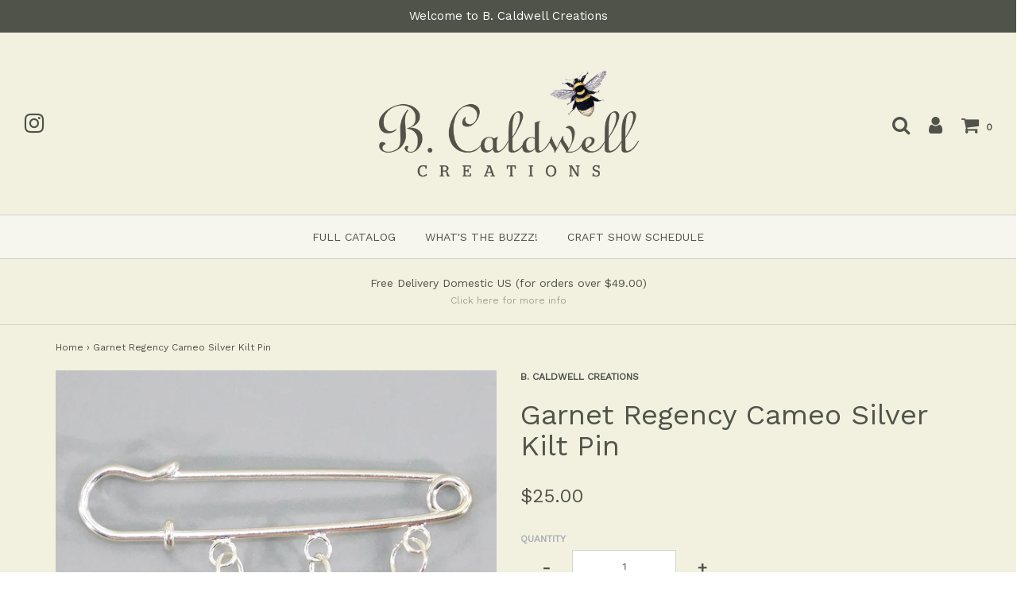

--- FILE ---
content_type: text/html; charset=utf-8
request_url: https://bcaldwellcreations.com/products/garnet-regency-cameo-silver-kilt-pin
body_size: 17740
content:
<!DOCTYPE html>
<!--[if lt IE 7 ]><html class="no-js ie ie6" lang="en"> <![endif]-->
<!--[if IE 7 ]><html class="no-js ie ie7" lang="en"> <![endif]-->
<!--[if IE 8 ]><html class="no-js ie ie8" lang="en"> <![endif]-->
<!--[if (gte IE 9)|!(IE)]><!-->
<html class="no-js" lang="en">
<!--<![endif]-->

<head>

	<meta charset="utf-8">

	<!--[if lt IE 9]>
		<script src="//html5shim.googlecode.com/svn/trunk/html5.js"></script>
	<![endif]-->

	<title>
		Garnet Regency Cameo Silver Kilt Pin &ndash; B.Caldwell Creations
	</title>

	<script type="text/javascript">
		document.documentElement.className = document.documentElement.className.replace('no-js', 'js');
	</script>

	
	<meta name="description" content="Silver finish kilt pin 5mm Garnet beads 4mm natural pearls Black &amp;amp; White Cameo charm Pin Length: 2.0” (L) This kilt pin from our Bee Jane series is a beautiful way to show your love of all things Jane Austen and Regency on your jacket, purse, hat or ball gown! The deep, glossy red color of garnet resembles the juic">
	

	
		<meta name="viewport" content="width=device-width, initial-scale=1, maximum-scale=1, user-scalable=0" />
	

	<meta property="og:site_name" content="B.Caldwell Creations">
<meta property="og:url" content="https://bcaldwellcreations.com/products/garnet-regency-cameo-silver-kilt-pin">
<meta property="og:title" content="Garnet Regency Cameo Silver Kilt Pin">
<meta property="og:type" content="product">
<meta property="og:description" content="Silver finish kilt pin 5mm Garnet beads 4mm natural pearls Black &amp;amp; White Cameo charm Pin Length: 2.0” (L) This kilt pin from our Bee Jane series is a beautiful way to show your love of all things Jane Austen and Regency on your jacket, purse, hat or ball gown! The deep, glossy red color of garnet resembles the juic"><meta property="og:price:amount" content="25.00">
  <meta property="og:price:currency" content="USD"><meta property="og:image" content="http://bcaldwellcreations.com/cdn/shop/products/BJ8SP5G-JAcameo_1024x1024.jpg?v=1529158018">
<meta property="og:image:secure_url" content="https://bcaldwellcreations.com/cdn/shop/products/BJ8SP5G-JAcameo_1024x1024.jpg?v=1529158018">

<meta name="twitter:site" content="@">
<meta name="twitter:card" content="summary_large_image">
<meta name="twitter:title" content="Garnet Regency Cameo Silver Kilt Pin">
<meta name="twitter:description" content="Silver finish kilt pin 5mm Garnet beads 4mm natural pearls Black &amp;amp; White Cameo charm Pin Length: 2.0” (L) This kilt pin from our Bee Jane series is a beautiful way to show your love of all things Jane Austen and Regency on your jacket, purse, hat or ball gown! The deep, glossy red color of garnet resembles the juic">

	<link rel="canonical" href="https://bcaldwellcreations.com/products/garnet-regency-cameo-silver-kilt-pin" />

	<!-- CSS -->
	<link href="//bcaldwellcreations.com/cdn/shop/t/2/assets/plugins.css?v=84485608037074534931695582443" rel="stylesheet" type="text/css" media="all" /> <link href="//bcaldwellcreations.com/cdn/shop/t/2/assets/style.scss.css?v=71815105130978040861674764658" rel="stylesheet" type="text/css" media="all" />

	
		<link href="//fonts.googleapis.com/css?family=Work+Sans" rel="stylesheet" type="text/css" media="all" />

	


		<link href="//fonts.googleapis.com/css?family=Work+Sans" rel="stylesheet" type="text/css" media="all" />

	


	
		<link rel="shortcut icon" href="//bcaldwellcreations.com/cdn/shop/files/B_Caldwell_Bee_Logo_32x32.png?v=1613669068" type="image/png">
	

	<link rel="sitemap" type="application/xml" title="Sitemap" href="/sitemap.xml" />

	<script>window.performance && window.performance.mark && window.performance.mark('shopify.content_for_header.start');</script><meta id="shopify-digital-wallet" name="shopify-digital-wallet" content="/849150009/digital_wallets/dialog">
<meta name="shopify-checkout-api-token" content="7932bff910e551bdc4ed2ba11d0223ff">
<meta id="in-context-paypal-metadata" data-shop-id="849150009" data-venmo-supported="false" data-environment="production" data-locale="en_US" data-paypal-v4="true" data-currency="USD">
<link rel="alternate" type="application/json+oembed" href="https://bcaldwellcreations.com/products/garnet-regency-cameo-silver-kilt-pin.oembed">
<script async="async" src="/checkouts/internal/preloads.js?locale=en-US"></script>
<link rel="preconnect" href="https://shop.app" crossorigin="anonymous">
<script async="async" src="https://shop.app/checkouts/internal/preloads.js?locale=en-US&shop_id=849150009" crossorigin="anonymous"></script>
<script id="apple-pay-shop-capabilities" type="application/json">{"shopId":849150009,"countryCode":"US","currencyCode":"USD","merchantCapabilities":["supports3DS"],"merchantId":"gid:\/\/shopify\/Shop\/849150009","merchantName":"B.Caldwell Creations","requiredBillingContactFields":["postalAddress","email","phone"],"requiredShippingContactFields":["postalAddress","email","phone"],"shippingType":"shipping","supportedNetworks":["visa","masterCard","amex","discover","elo","jcb"],"total":{"type":"pending","label":"B.Caldwell Creations","amount":"1.00"},"shopifyPaymentsEnabled":true,"supportsSubscriptions":true}</script>
<script id="shopify-features" type="application/json">{"accessToken":"7932bff910e551bdc4ed2ba11d0223ff","betas":["rich-media-storefront-analytics"],"domain":"bcaldwellcreations.com","predictiveSearch":true,"shopId":849150009,"locale":"en"}</script>
<script>var Shopify = Shopify || {};
Shopify.shop = "b-caldwell-creations.myshopify.com";
Shopify.locale = "en";
Shopify.currency = {"active":"USD","rate":"1.0"};
Shopify.country = "US";
Shopify.theme = {"name":"Envy","id":11883315257,"schema_name":"Envy","schema_version":"16","theme_store_id":411,"role":"main"};
Shopify.theme.handle = "null";
Shopify.theme.style = {"id":null,"handle":null};
Shopify.cdnHost = "bcaldwellcreations.com/cdn";
Shopify.routes = Shopify.routes || {};
Shopify.routes.root = "/";</script>
<script type="module">!function(o){(o.Shopify=o.Shopify||{}).modules=!0}(window);</script>
<script>!function(o){function n(){var o=[];function n(){o.push(Array.prototype.slice.apply(arguments))}return n.q=o,n}var t=o.Shopify=o.Shopify||{};t.loadFeatures=n(),t.autoloadFeatures=n()}(window);</script>
<script>
  window.ShopifyPay = window.ShopifyPay || {};
  window.ShopifyPay.apiHost = "shop.app\/pay";
  window.ShopifyPay.redirectState = null;
</script>
<script id="shop-js-analytics" type="application/json">{"pageType":"product"}</script>
<script defer="defer" async type="module" src="//bcaldwellcreations.com/cdn/shopifycloud/shop-js/modules/v2/client.init-shop-cart-sync_BT-GjEfc.en.esm.js"></script>
<script defer="defer" async type="module" src="//bcaldwellcreations.com/cdn/shopifycloud/shop-js/modules/v2/chunk.common_D58fp_Oc.esm.js"></script>
<script defer="defer" async type="module" src="//bcaldwellcreations.com/cdn/shopifycloud/shop-js/modules/v2/chunk.modal_xMitdFEc.esm.js"></script>
<script type="module">
  await import("//bcaldwellcreations.com/cdn/shopifycloud/shop-js/modules/v2/client.init-shop-cart-sync_BT-GjEfc.en.esm.js");
await import("//bcaldwellcreations.com/cdn/shopifycloud/shop-js/modules/v2/chunk.common_D58fp_Oc.esm.js");
await import("//bcaldwellcreations.com/cdn/shopifycloud/shop-js/modules/v2/chunk.modal_xMitdFEc.esm.js");

  window.Shopify.SignInWithShop?.initShopCartSync?.({"fedCMEnabled":true,"windoidEnabled":true});

</script>
<script>
  window.Shopify = window.Shopify || {};
  if (!window.Shopify.featureAssets) window.Shopify.featureAssets = {};
  window.Shopify.featureAssets['shop-js'] = {"shop-cart-sync":["modules/v2/client.shop-cart-sync_DZOKe7Ll.en.esm.js","modules/v2/chunk.common_D58fp_Oc.esm.js","modules/v2/chunk.modal_xMitdFEc.esm.js"],"init-fed-cm":["modules/v2/client.init-fed-cm_B6oLuCjv.en.esm.js","modules/v2/chunk.common_D58fp_Oc.esm.js","modules/v2/chunk.modal_xMitdFEc.esm.js"],"shop-cash-offers":["modules/v2/client.shop-cash-offers_D2sdYoxE.en.esm.js","modules/v2/chunk.common_D58fp_Oc.esm.js","modules/v2/chunk.modal_xMitdFEc.esm.js"],"shop-login-button":["modules/v2/client.shop-login-button_QeVjl5Y3.en.esm.js","modules/v2/chunk.common_D58fp_Oc.esm.js","modules/v2/chunk.modal_xMitdFEc.esm.js"],"pay-button":["modules/v2/client.pay-button_DXTOsIq6.en.esm.js","modules/v2/chunk.common_D58fp_Oc.esm.js","modules/v2/chunk.modal_xMitdFEc.esm.js"],"shop-button":["modules/v2/client.shop-button_DQZHx9pm.en.esm.js","modules/v2/chunk.common_D58fp_Oc.esm.js","modules/v2/chunk.modal_xMitdFEc.esm.js"],"avatar":["modules/v2/client.avatar_BTnouDA3.en.esm.js"],"init-windoid":["modules/v2/client.init-windoid_CR1B-cfM.en.esm.js","modules/v2/chunk.common_D58fp_Oc.esm.js","modules/v2/chunk.modal_xMitdFEc.esm.js"],"init-shop-for-new-customer-accounts":["modules/v2/client.init-shop-for-new-customer-accounts_C_vY_xzh.en.esm.js","modules/v2/client.shop-login-button_QeVjl5Y3.en.esm.js","modules/v2/chunk.common_D58fp_Oc.esm.js","modules/v2/chunk.modal_xMitdFEc.esm.js"],"init-shop-email-lookup-coordinator":["modules/v2/client.init-shop-email-lookup-coordinator_BI7n9ZSv.en.esm.js","modules/v2/chunk.common_D58fp_Oc.esm.js","modules/v2/chunk.modal_xMitdFEc.esm.js"],"init-shop-cart-sync":["modules/v2/client.init-shop-cart-sync_BT-GjEfc.en.esm.js","modules/v2/chunk.common_D58fp_Oc.esm.js","modules/v2/chunk.modal_xMitdFEc.esm.js"],"shop-toast-manager":["modules/v2/client.shop-toast-manager_DiYdP3xc.en.esm.js","modules/v2/chunk.common_D58fp_Oc.esm.js","modules/v2/chunk.modal_xMitdFEc.esm.js"],"init-customer-accounts":["modules/v2/client.init-customer-accounts_D9ZNqS-Q.en.esm.js","modules/v2/client.shop-login-button_QeVjl5Y3.en.esm.js","modules/v2/chunk.common_D58fp_Oc.esm.js","modules/v2/chunk.modal_xMitdFEc.esm.js"],"init-customer-accounts-sign-up":["modules/v2/client.init-customer-accounts-sign-up_iGw4briv.en.esm.js","modules/v2/client.shop-login-button_QeVjl5Y3.en.esm.js","modules/v2/chunk.common_D58fp_Oc.esm.js","modules/v2/chunk.modal_xMitdFEc.esm.js"],"shop-follow-button":["modules/v2/client.shop-follow-button_CqMgW2wH.en.esm.js","modules/v2/chunk.common_D58fp_Oc.esm.js","modules/v2/chunk.modal_xMitdFEc.esm.js"],"checkout-modal":["modules/v2/client.checkout-modal_xHeaAweL.en.esm.js","modules/v2/chunk.common_D58fp_Oc.esm.js","modules/v2/chunk.modal_xMitdFEc.esm.js"],"shop-login":["modules/v2/client.shop-login_D91U-Q7h.en.esm.js","modules/v2/chunk.common_D58fp_Oc.esm.js","modules/v2/chunk.modal_xMitdFEc.esm.js"],"lead-capture":["modules/v2/client.lead-capture_BJmE1dJe.en.esm.js","modules/v2/chunk.common_D58fp_Oc.esm.js","modules/v2/chunk.modal_xMitdFEc.esm.js"],"payment-terms":["modules/v2/client.payment-terms_Ci9AEqFq.en.esm.js","modules/v2/chunk.common_D58fp_Oc.esm.js","modules/v2/chunk.modal_xMitdFEc.esm.js"]};
</script>
<script id="__st">var __st={"a":849150009,"offset":-21600,"reqid":"522d42a7-1b9b-43fe-8c0a-d07698458da1-1769298321","pageurl":"bcaldwellcreations.com\/products\/garnet-regency-cameo-silver-kilt-pin","u":"8bfcd0183e1b","p":"product","rtyp":"product","rid":1123688185913};</script>
<script>window.ShopifyPaypalV4VisibilityTracking = true;</script>
<script id="captcha-bootstrap">!function(){'use strict';const t='contact',e='account',n='new_comment',o=[[t,t],['blogs',n],['comments',n],[t,'customer']],c=[[e,'customer_login'],[e,'guest_login'],[e,'recover_customer_password'],[e,'create_customer']],r=t=>t.map((([t,e])=>`form[action*='/${t}']:not([data-nocaptcha='true']) input[name='form_type'][value='${e}']`)).join(','),a=t=>()=>t?[...document.querySelectorAll(t)].map((t=>t.form)):[];function s(){const t=[...o],e=r(t);return a(e)}const i='password',u='form_key',d=['recaptcha-v3-token','g-recaptcha-response','h-captcha-response',i],f=()=>{try{return window.sessionStorage}catch{return}},m='__shopify_v',_=t=>t.elements[u];function p(t,e,n=!1){try{const o=window.sessionStorage,c=JSON.parse(o.getItem(e)),{data:r}=function(t){const{data:e,action:n}=t;return t[m]||n?{data:e,action:n}:{data:t,action:n}}(c);for(const[e,n]of Object.entries(r))t.elements[e]&&(t.elements[e].value=n);n&&o.removeItem(e)}catch(o){console.error('form repopulation failed',{error:o})}}const l='form_type',E='cptcha';function T(t){t.dataset[E]=!0}const w=window,h=w.document,L='Shopify',v='ce_forms',y='captcha';let A=!1;((t,e)=>{const n=(g='f06e6c50-85a8-45c8-87d0-21a2b65856fe',I='https://cdn.shopify.com/shopifycloud/storefront-forms-hcaptcha/ce_storefront_forms_captcha_hcaptcha.v1.5.2.iife.js',D={infoText:'Protected by hCaptcha',privacyText:'Privacy',termsText:'Terms'},(t,e,n)=>{const o=w[L][v],c=o.bindForm;if(c)return c(t,g,e,D).then(n);var r;o.q.push([[t,g,e,D],n]),r=I,A||(h.body.append(Object.assign(h.createElement('script'),{id:'captcha-provider',async:!0,src:r})),A=!0)});var g,I,D;w[L]=w[L]||{},w[L][v]=w[L][v]||{},w[L][v].q=[],w[L][y]=w[L][y]||{},w[L][y].protect=function(t,e){n(t,void 0,e),T(t)},Object.freeze(w[L][y]),function(t,e,n,w,h,L){const[v,y,A,g]=function(t,e,n){const i=e?o:[],u=t?c:[],d=[...i,...u],f=r(d),m=r(i),_=r(d.filter((([t,e])=>n.includes(e))));return[a(f),a(m),a(_),s()]}(w,h,L),I=t=>{const e=t.target;return e instanceof HTMLFormElement?e:e&&e.form},D=t=>v().includes(t);t.addEventListener('submit',(t=>{const e=I(t);if(!e)return;const n=D(e)&&!e.dataset.hcaptchaBound&&!e.dataset.recaptchaBound,o=_(e),c=g().includes(e)&&(!o||!o.value);(n||c)&&t.preventDefault(),c&&!n&&(function(t){try{if(!f())return;!function(t){const e=f();if(!e)return;const n=_(t);if(!n)return;const o=n.value;o&&e.removeItem(o)}(t);const e=Array.from(Array(32),(()=>Math.random().toString(36)[2])).join('');!function(t,e){_(t)||t.append(Object.assign(document.createElement('input'),{type:'hidden',name:u})),t.elements[u].value=e}(t,e),function(t,e){const n=f();if(!n)return;const o=[...t.querySelectorAll(`input[type='${i}']`)].map((({name:t})=>t)),c=[...d,...o],r={};for(const[a,s]of new FormData(t).entries())c.includes(a)||(r[a]=s);n.setItem(e,JSON.stringify({[m]:1,action:t.action,data:r}))}(t,e)}catch(e){console.error('failed to persist form',e)}}(e),e.submit())}));const S=(t,e)=>{t&&!t.dataset[E]&&(n(t,e.some((e=>e===t))),T(t))};for(const o of['focusin','change'])t.addEventListener(o,(t=>{const e=I(t);D(e)&&S(e,y())}));const B=e.get('form_key'),M=e.get(l),P=B&&M;t.addEventListener('DOMContentLoaded',(()=>{const t=y();if(P)for(const e of t)e.elements[l].value===M&&p(e,B);[...new Set([...A(),...v().filter((t=>'true'===t.dataset.shopifyCaptcha))])].forEach((e=>S(e,t)))}))}(h,new URLSearchParams(w.location.search),n,t,e,['guest_login'])})(!0,!0)}();</script>
<script integrity="sha256-4kQ18oKyAcykRKYeNunJcIwy7WH5gtpwJnB7kiuLZ1E=" data-source-attribution="shopify.loadfeatures" defer="defer" src="//bcaldwellcreations.com/cdn/shopifycloud/storefront/assets/storefront/load_feature-a0a9edcb.js" crossorigin="anonymous"></script>
<script crossorigin="anonymous" defer="defer" src="//bcaldwellcreations.com/cdn/shopifycloud/storefront/assets/shopify_pay/storefront-65b4c6d7.js?v=20250812"></script>
<script data-source-attribution="shopify.dynamic_checkout.dynamic.init">var Shopify=Shopify||{};Shopify.PaymentButton=Shopify.PaymentButton||{isStorefrontPortableWallets:!0,init:function(){window.Shopify.PaymentButton.init=function(){};var t=document.createElement("script");t.src="https://bcaldwellcreations.com/cdn/shopifycloud/portable-wallets/latest/portable-wallets.en.js",t.type="module",document.head.appendChild(t)}};
</script>
<script data-source-attribution="shopify.dynamic_checkout.buyer_consent">
  function portableWalletsHideBuyerConsent(e){var t=document.getElementById("shopify-buyer-consent"),n=document.getElementById("shopify-subscription-policy-button");t&&n&&(t.classList.add("hidden"),t.setAttribute("aria-hidden","true"),n.removeEventListener("click",e))}function portableWalletsShowBuyerConsent(e){var t=document.getElementById("shopify-buyer-consent"),n=document.getElementById("shopify-subscription-policy-button");t&&n&&(t.classList.remove("hidden"),t.removeAttribute("aria-hidden"),n.addEventListener("click",e))}window.Shopify?.PaymentButton&&(window.Shopify.PaymentButton.hideBuyerConsent=portableWalletsHideBuyerConsent,window.Shopify.PaymentButton.showBuyerConsent=portableWalletsShowBuyerConsent);
</script>
<script data-source-attribution="shopify.dynamic_checkout.cart.bootstrap">document.addEventListener("DOMContentLoaded",(function(){function t(){return document.querySelector("shopify-accelerated-checkout-cart, shopify-accelerated-checkout")}if(t())Shopify.PaymentButton.init();else{new MutationObserver((function(e,n){t()&&(Shopify.PaymentButton.init(),n.disconnect())})).observe(document.body,{childList:!0,subtree:!0})}}));
</script>
<link id="shopify-accelerated-checkout-styles" rel="stylesheet" media="screen" href="https://bcaldwellcreations.com/cdn/shopifycloud/portable-wallets/latest/accelerated-checkout-backwards-compat.css" crossorigin="anonymous">
<style id="shopify-accelerated-checkout-cart">
        #shopify-buyer-consent {
  margin-top: 1em;
  display: inline-block;
  width: 100%;
}

#shopify-buyer-consent.hidden {
  display: none;
}

#shopify-subscription-policy-button {
  background: none;
  border: none;
  padding: 0;
  text-decoration: underline;
  font-size: inherit;
  cursor: pointer;
}

#shopify-subscription-policy-button::before {
  box-shadow: none;
}

      </style>

<script>window.performance && window.performance.mark && window.performance.mark('shopify.content_for_header.end');</script>

	<script type="text/javascript">
	window.lazySizesConfig = window.lazySizesConfig || {};
	window.lazySizesConfig.rias = window.lazySizesConfig.rias || {};

	// configure available widths to replace with the {width} placeholder
	window.lazySizesConfig.rias.widths = [150, 300, 600, 900, 1200, 1500, 1800, 2100];
	</script>

	

	<script src="//bcaldwellcreations.com/cdn/shop/t/2/assets/jquery-1.11.0.min.js?v=74721525869110791951520200218" type="text/javascript"></script>
	<script src="//bcaldwellcreations.com/cdn/shop/t/2/assets/plugins.js?v=71121912855967828941520200220" type="text/javascript"></script>
	<script src="//bcaldwellcreations.com/cdn/shop/t/2/assets/custom.js?v=23830138977577436091520200216" type="text/javascript"></script>
	<script src="//bcaldwellcreations.com/cdn/shop/t/2/assets/sections.js?v=76399990634274743711520200224" type="text/javascript"></script>

<link href="https://monorail-edge.shopifysvc.com" rel="dns-prefetch">
<script>(function(){if ("sendBeacon" in navigator && "performance" in window) {try {var session_token_from_headers = performance.getEntriesByType('navigation')[0].serverTiming.find(x => x.name == '_s').description;} catch {var session_token_from_headers = undefined;}var session_cookie_matches = document.cookie.match(/_shopify_s=([^;]*)/);var session_token_from_cookie = session_cookie_matches && session_cookie_matches.length === 2 ? session_cookie_matches[1] : "";var session_token = session_token_from_headers || session_token_from_cookie || "";function handle_abandonment_event(e) {var entries = performance.getEntries().filter(function(entry) {return /monorail-edge.shopifysvc.com/.test(entry.name);});if (!window.abandonment_tracked && entries.length === 0) {window.abandonment_tracked = true;var currentMs = Date.now();var navigation_start = performance.timing.navigationStart;var payload = {shop_id: 849150009,url: window.location.href,navigation_start,duration: currentMs - navigation_start,session_token,page_type: "product"};window.navigator.sendBeacon("https://monorail-edge.shopifysvc.com/v1/produce", JSON.stringify({schema_id: "online_store_buyer_site_abandonment/1.1",payload: payload,metadata: {event_created_at_ms: currentMs,event_sent_at_ms: currentMs}}));}}window.addEventListener('pagehide', handle_abandonment_event);}}());</script>
<script id="web-pixels-manager-setup">(function e(e,d,r,n,o){if(void 0===o&&(o={}),!Boolean(null===(a=null===(i=window.Shopify)||void 0===i?void 0:i.analytics)||void 0===a?void 0:a.replayQueue)){var i,a;window.Shopify=window.Shopify||{};var t=window.Shopify;t.analytics=t.analytics||{};var s=t.analytics;s.replayQueue=[],s.publish=function(e,d,r){return s.replayQueue.push([e,d,r]),!0};try{self.performance.mark("wpm:start")}catch(e){}var l=function(){var e={modern:/Edge?\/(1{2}[4-9]|1[2-9]\d|[2-9]\d{2}|\d{4,})\.\d+(\.\d+|)|Firefox\/(1{2}[4-9]|1[2-9]\d|[2-9]\d{2}|\d{4,})\.\d+(\.\d+|)|Chrom(ium|e)\/(9{2}|\d{3,})\.\d+(\.\d+|)|(Maci|X1{2}).+ Version\/(15\.\d+|(1[6-9]|[2-9]\d|\d{3,})\.\d+)([,.]\d+|)( \(\w+\)|)( Mobile\/\w+|) Safari\/|Chrome.+OPR\/(9{2}|\d{3,})\.\d+\.\d+|(CPU[ +]OS|iPhone[ +]OS|CPU[ +]iPhone|CPU IPhone OS|CPU iPad OS)[ +]+(15[._]\d+|(1[6-9]|[2-9]\d|\d{3,})[._]\d+)([._]\d+|)|Android:?[ /-](13[3-9]|1[4-9]\d|[2-9]\d{2}|\d{4,})(\.\d+|)(\.\d+|)|Android.+Firefox\/(13[5-9]|1[4-9]\d|[2-9]\d{2}|\d{4,})\.\d+(\.\d+|)|Android.+Chrom(ium|e)\/(13[3-9]|1[4-9]\d|[2-9]\d{2}|\d{4,})\.\d+(\.\d+|)|SamsungBrowser\/([2-9]\d|\d{3,})\.\d+/,legacy:/Edge?\/(1[6-9]|[2-9]\d|\d{3,})\.\d+(\.\d+|)|Firefox\/(5[4-9]|[6-9]\d|\d{3,})\.\d+(\.\d+|)|Chrom(ium|e)\/(5[1-9]|[6-9]\d|\d{3,})\.\d+(\.\d+|)([\d.]+$|.*Safari\/(?![\d.]+ Edge\/[\d.]+$))|(Maci|X1{2}).+ Version\/(10\.\d+|(1[1-9]|[2-9]\d|\d{3,})\.\d+)([,.]\d+|)( \(\w+\)|)( Mobile\/\w+|) Safari\/|Chrome.+OPR\/(3[89]|[4-9]\d|\d{3,})\.\d+\.\d+|(CPU[ +]OS|iPhone[ +]OS|CPU[ +]iPhone|CPU IPhone OS|CPU iPad OS)[ +]+(10[._]\d+|(1[1-9]|[2-9]\d|\d{3,})[._]\d+)([._]\d+|)|Android:?[ /-](13[3-9]|1[4-9]\d|[2-9]\d{2}|\d{4,})(\.\d+|)(\.\d+|)|Mobile Safari.+OPR\/([89]\d|\d{3,})\.\d+\.\d+|Android.+Firefox\/(13[5-9]|1[4-9]\d|[2-9]\d{2}|\d{4,})\.\d+(\.\d+|)|Android.+Chrom(ium|e)\/(13[3-9]|1[4-9]\d|[2-9]\d{2}|\d{4,})\.\d+(\.\d+|)|Android.+(UC? ?Browser|UCWEB|U3)[ /]?(15\.([5-9]|\d{2,})|(1[6-9]|[2-9]\d|\d{3,})\.\d+)\.\d+|SamsungBrowser\/(5\.\d+|([6-9]|\d{2,})\.\d+)|Android.+MQ{2}Browser\/(14(\.(9|\d{2,})|)|(1[5-9]|[2-9]\d|\d{3,})(\.\d+|))(\.\d+|)|K[Aa][Ii]OS\/(3\.\d+|([4-9]|\d{2,})\.\d+)(\.\d+|)/},d=e.modern,r=e.legacy,n=navigator.userAgent;return n.match(d)?"modern":n.match(r)?"legacy":"unknown"}(),u="modern"===l?"modern":"legacy",c=(null!=n?n:{modern:"",legacy:""})[u],f=function(e){return[e.baseUrl,"/wpm","/b",e.hashVersion,"modern"===e.buildTarget?"m":"l",".js"].join("")}({baseUrl:d,hashVersion:r,buildTarget:u}),m=function(e){var d=e.version,r=e.bundleTarget,n=e.surface,o=e.pageUrl,i=e.monorailEndpoint;return{emit:function(e){var a=e.status,t=e.errorMsg,s=(new Date).getTime(),l=JSON.stringify({metadata:{event_sent_at_ms:s},events:[{schema_id:"web_pixels_manager_load/3.1",payload:{version:d,bundle_target:r,page_url:o,status:a,surface:n,error_msg:t},metadata:{event_created_at_ms:s}}]});if(!i)return console&&console.warn&&console.warn("[Web Pixels Manager] No Monorail endpoint provided, skipping logging."),!1;try{return self.navigator.sendBeacon.bind(self.navigator)(i,l)}catch(e){}var u=new XMLHttpRequest;try{return u.open("POST",i,!0),u.setRequestHeader("Content-Type","text/plain"),u.send(l),!0}catch(e){return console&&console.warn&&console.warn("[Web Pixels Manager] Got an unhandled error while logging to Monorail."),!1}}}}({version:r,bundleTarget:l,surface:e.surface,pageUrl:self.location.href,monorailEndpoint:e.monorailEndpoint});try{o.browserTarget=l,function(e){var d=e.src,r=e.async,n=void 0===r||r,o=e.onload,i=e.onerror,a=e.sri,t=e.scriptDataAttributes,s=void 0===t?{}:t,l=document.createElement("script"),u=document.querySelector("head"),c=document.querySelector("body");if(l.async=n,l.src=d,a&&(l.integrity=a,l.crossOrigin="anonymous"),s)for(var f in s)if(Object.prototype.hasOwnProperty.call(s,f))try{l.dataset[f]=s[f]}catch(e){}if(o&&l.addEventListener("load",o),i&&l.addEventListener("error",i),u)u.appendChild(l);else{if(!c)throw new Error("Did not find a head or body element to append the script");c.appendChild(l)}}({src:f,async:!0,onload:function(){if(!function(){var e,d;return Boolean(null===(d=null===(e=window.Shopify)||void 0===e?void 0:e.analytics)||void 0===d?void 0:d.initialized)}()){var d=window.webPixelsManager.init(e)||void 0;if(d){var r=window.Shopify.analytics;r.replayQueue.forEach((function(e){var r=e[0],n=e[1],o=e[2];d.publishCustomEvent(r,n,o)})),r.replayQueue=[],r.publish=d.publishCustomEvent,r.visitor=d.visitor,r.initialized=!0}}},onerror:function(){return m.emit({status:"failed",errorMsg:"".concat(f," has failed to load")})},sri:function(e){var d=/^sha384-[A-Za-z0-9+/=]+$/;return"string"==typeof e&&d.test(e)}(c)?c:"",scriptDataAttributes:o}),m.emit({status:"loading"})}catch(e){m.emit({status:"failed",errorMsg:(null==e?void 0:e.message)||"Unknown error"})}}})({shopId: 849150009,storefrontBaseUrl: "https://bcaldwellcreations.com",extensionsBaseUrl: "https://extensions.shopifycdn.com/cdn/shopifycloud/web-pixels-manager",monorailEndpoint: "https://monorail-edge.shopifysvc.com/unstable/produce_batch",surface: "storefront-renderer",enabledBetaFlags: ["2dca8a86"],webPixelsConfigList: [{"id":"shopify-app-pixel","configuration":"{}","eventPayloadVersion":"v1","runtimeContext":"STRICT","scriptVersion":"0450","apiClientId":"shopify-pixel","type":"APP","privacyPurposes":["ANALYTICS","MARKETING"]},{"id":"shopify-custom-pixel","eventPayloadVersion":"v1","runtimeContext":"LAX","scriptVersion":"0450","apiClientId":"shopify-pixel","type":"CUSTOM","privacyPurposes":["ANALYTICS","MARKETING"]}],isMerchantRequest: false,initData: {"shop":{"name":"B.Caldwell Creations","paymentSettings":{"currencyCode":"USD"},"myshopifyDomain":"b-caldwell-creations.myshopify.com","countryCode":"US","storefrontUrl":"https:\/\/bcaldwellcreations.com"},"customer":null,"cart":null,"checkout":null,"productVariants":[{"price":{"amount":25.0,"currencyCode":"USD"},"product":{"title":"Garnet Regency Cameo Silver Kilt Pin","vendor":"B. Caldwell Creations","id":"1123688185913","untranslatedTitle":"Garnet Regency Cameo Silver Kilt Pin","url":"\/products\/garnet-regency-cameo-silver-kilt-pin","type":"Silver Kilt Pin Collection"},"id":"10312864989241","image":{"src":"\/\/bcaldwellcreations.com\/cdn\/shop\/products\/BJ8SP5G-JAcameo.jpg?v=1529158018"},"sku":"BJ-#8SP5G-JAcameo","title":"Default Title","untranslatedTitle":"Default Title"}],"purchasingCompany":null},},"https://bcaldwellcreations.com/cdn","fcfee988w5aeb613cpc8e4bc33m6693e112",{"modern":"","legacy":""},{"shopId":"849150009","storefrontBaseUrl":"https:\/\/bcaldwellcreations.com","extensionBaseUrl":"https:\/\/extensions.shopifycdn.com\/cdn\/shopifycloud\/web-pixels-manager","surface":"storefront-renderer","enabledBetaFlags":"[\"2dca8a86\"]","isMerchantRequest":"false","hashVersion":"fcfee988w5aeb613cpc8e4bc33m6693e112","publish":"custom","events":"[[\"page_viewed\",{}],[\"product_viewed\",{\"productVariant\":{\"price\":{\"amount\":25.0,\"currencyCode\":\"USD\"},\"product\":{\"title\":\"Garnet Regency Cameo Silver Kilt Pin\",\"vendor\":\"B. Caldwell Creations\",\"id\":\"1123688185913\",\"untranslatedTitle\":\"Garnet Regency Cameo Silver Kilt Pin\",\"url\":\"\/products\/garnet-regency-cameo-silver-kilt-pin\",\"type\":\"Silver Kilt Pin Collection\"},\"id\":\"10312864989241\",\"image\":{\"src\":\"\/\/bcaldwellcreations.com\/cdn\/shop\/products\/BJ8SP5G-JAcameo.jpg?v=1529158018\"},\"sku\":\"BJ-#8SP5G-JAcameo\",\"title\":\"Default Title\",\"untranslatedTitle\":\"Default Title\"}}]]"});</script><script>
  window.ShopifyAnalytics = window.ShopifyAnalytics || {};
  window.ShopifyAnalytics.meta = window.ShopifyAnalytics.meta || {};
  window.ShopifyAnalytics.meta.currency = 'USD';
  var meta = {"product":{"id":1123688185913,"gid":"gid:\/\/shopify\/Product\/1123688185913","vendor":"B. Caldwell Creations","type":"Silver Kilt Pin Collection","handle":"garnet-regency-cameo-silver-kilt-pin","variants":[{"id":10312864989241,"price":2500,"name":"Garnet Regency Cameo Silver Kilt Pin","public_title":null,"sku":"BJ-#8SP5G-JAcameo"}],"remote":false},"page":{"pageType":"product","resourceType":"product","resourceId":1123688185913,"requestId":"522d42a7-1b9b-43fe-8c0a-d07698458da1-1769298321"}};
  for (var attr in meta) {
    window.ShopifyAnalytics.meta[attr] = meta[attr];
  }
</script>
<script class="analytics">
  (function () {
    var customDocumentWrite = function(content) {
      var jquery = null;

      if (window.jQuery) {
        jquery = window.jQuery;
      } else if (window.Checkout && window.Checkout.$) {
        jquery = window.Checkout.$;
      }

      if (jquery) {
        jquery('body').append(content);
      }
    };

    var hasLoggedConversion = function(token) {
      if (token) {
        return document.cookie.indexOf('loggedConversion=' + token) !== -1;
      }
      return false;
    }

    var setCookieIfConversion = function(token) {
      if (token) {
        var twoMonthsFromNow = new Date(Date.now());
        twoMonthsFromNow.setMonth(twoMonthsFromNow.getMonth() + 2);

        document.cookie = 'loggedConversion=' + token + '; expires=' + twoMonthsFromNow;
      }
    }

    var trekkie = window.ShopifyAnalytics.lib = window.trekkie = window.trekkie || [];
    if (trekkie.integrations) {
      return;
    }
    trekkie.methods = [
      'identify',
      'page',
      'ready',
      'track',
      'trackForm',
      'trackLink'
    ];
    trekkie.factory = function(method) {
      return function() {
        var args = Array.prototype.slice.call(arguments);
        args.unshift(method);
        trekkie.push(args);
        return trekkie;
      };
    };
    for (var i = 0; i < trekkie.methods.length; i++) {
      var key = trekkie.methods[i];
      trekkie[key] = trekkie.factory(key);
    }
    trekkie.load = function(config) {
      trekkie.config = config || {};
      trekkie.config.initialDocumentCookie = document.cookie;
      var first = document.getElementsByTagName('script')[0];
      var script = document.createElement('script');
      script.type = 'text/javascript';
      script.onerror = function(e) {
        var scriptFallback = document.createElement('script');
        scriptFallback.type = 'text/javascript';
        scriptFallback.onerror = function(error) {
                var Monorail = {
      produce: function produce(monorailDomain, schemaId, payload) {
        var currentMs = new Date().getTime();
        var event = {
          schema_id: schemaId,
          payload: payload,
          metadata: {
            event_created_at_ms: currentMs,
            event_sent_at_ms: currentMs
          }
        };
        return Monorail.sendRequest("https://" + monorailDomain + "/v1/produce", JSON.stringify(event));
      },
      sendRequest: function sendRequest(endpointUrl, payload) {
        // Try the sendBeacon API
        if (window && window.navigator && typeof window.navigator.sendBeacon === 'function' && typeof window.Blob === 'function' && !Monorail.isIos12()) {
          var blobData = new window.Blob([payload], {
            type: 'text/plain'
          });

          if (window.navigator.sendBeacon(endpointUrl, blobData)) {
            return true;
          } // sendBeacon was not successful

        } // XHR beacon

        var xhr = new XMLHttpRequest();

        try {
          xhr.open('POST', endpointUrl);
          xhr.setRequestHeader('Content-Type', 'text/plain');
          xhr.send(payload);
        } catch (e) {
          console.log(e);
        }

        return false;
      },
      isIos12: function isIos12() {
        return window.navigator.userAgent.lastIndexOf('iPhone; CPU iPhone OS 12_') !== -1 || window.navigator.userAgent.lastIndexOf('iPad; CPU OS 12_') !== -1;
      }
    };
    Monorail.produce('monorail-edge.shopifysvc.com',
      'trekkie_storefront_load_errors/1.1',
      {shop_id: 849150009,
      theme_id: 11883315257,
      app_name: "storefront",
      context_url: window.location.href,
      source_url: "//bcaldwellcreations.com/cdn/s/trekkie.storefront.8d95595f799fbf7e1d32231b9a28fd43b70c67d3.min.js"});

        };
        scriptFallback.async = true;
        scriptFallback.src = '//bcaldwellcreations.com/cdn/s/trekkie.storefront.8d95595f799fbf7e1d32231b9a28fd43b70c67d3.min.js';
        first.parentNode.insertBefore(scriptFallback, first);
      };
      script.async = true;
      script.src = '//bcaldwellcreations.com/cdn/s/trekkie.storefront.8d95595f799fbf7e1d32231b9a28fd43b70c67d3.min.js';
      first.parentNode.insertBefore(script, first);
    };
    trekkie.load(
      {"Trekkie":{"appName":"storefront","development":false,"defaultAttributes":{"shopId":849150009,"isMerchantRequest":null,"themeId":11883315257,"themeCityHash":"13970517000158131028","contentLanguage":"en","currency":"USD","eventMetadataId":"54845726-9938-4d82-a3d3-0265ffa534e6"},"isServerSideCookieWritingEnabled":true,"monorailRegion":"shop_domain","enabledBetaFlags":["65f19447"]},"Session Attribution":{},"S2S":{"facebookCapiEnabled":false,"source":"trekkie-storefront-renderer","apiClientId":580111}}
    );

    var loaded = false;
    trekkie.ready(function() {
      if (loaded) return;
      loaded = true;

      window.ShopifyAnalytics.lib = window.trekkie;

      var originalDocumentWrite = document.write;
      document.write = customDocumentWrite;
      try { window.ShopifyAnalytics.merchantGoogleAnalytics.call(this); } catch(error) {};
      document.write = originalDocumentWrite;

      window.ShopifyAnalytics.lib.page(null,{"pageType":"product","resourceType":"product","resourceId":1123688185913,"requestId":"522d42a7-1b9b-43fe-8c0a-d07698458da1-1769298321","shopifyEmitted":true});

      var match = window.location.pathname.match(/checkouts\/(.+)\/(thank_you|post_purchase)/)
      var token = match? match[1]: undefined;
      if (!hasLoggedConversion(token)) {
        setCookieIfConversion(token);
        window.ShopifyAnalytics.lib.track("Viewed Product",{"currency":"USD","variantId":10312864989241,"productId":1123688185913,"productGid":"gid:\/\/shopify\/Product\/1123688185913","name":"Garnet Regency Cameo Silver Kilt Pin","price":"25.00","sku":"BJ-#8SP5G-JAcameo","brand":"B. Caldwell Creations","variant":null,"category":"Silver Kilt Pin Collection","nonInteraction":true,"remote":false},undefined,undefined,{"shopifyEmitted":true});
      window.ShopifyAnalytics.lib.track("monorail:\/\/trekkie_storefront_viewed_product\/1.1",{"currency":"USD","variantId":10312864989241,"productId":1123688185913,"productGid":"gid:\/\/shopify\/Product\/1123688185913","name":"Garnet Regency Cameo Silver Kilt Pin","price":"25.00","sku":"BJ-#8SP5G-JAcameo","brand":"B. Caldwell Creations","variant":null,"category":"Silver Kilt Pin Collection","nonInteraction":true,"remote":false,"referer":"https:\/\/bcaldwellcreations.com\/products\/garnet-regency-cameo-silver-kilt-pin"});
      }
    });


        var eventsListenerScript = document.createElement('script');
        eventsListenerScript.async = true;
        eventsListenerScript.src = "//bcaldwellcreations.com/cdn/shopifycloud/storefront/assets/shop_events_listener-3da45d37.js";
        document.getElementsByTagName('head')[0].appendChild(eventsListenerScript);

})();</script>
<script
  defer
  src="https://bcaldwellcreations.com/cdn/shopifycloud/perf-kit/shopify-perf-kit-3.0.4.min.js"
  data-application="storefront-renderer"
  data-shop-id="849150009"
  data-render-region="gcp-us-east1"
  data-page-type="product"
  data-theme-instance-id="11883315257"
  data-theme-name="Envy"
  data-theme-version="16"
  data-monorail-region="shop_domain"
  data-resource-timing-sampling-rate="10"
  data-shs="true"
  data-shs-beacon="true"
  data-shs-export-with-fetch="true"
  data-shs-logs-sample-rate="1"
  data-shs-beacon-endpoint="https://bcaldwellcreations.com/api/collect"
></script>
</head>

<body id="garnet-regency-cameo-silver-kilt-pin" class="template-product flexbox-wrapper">

    
	<div id="cartSlideoutWrapper" class="envy-shopping-right slideout-panel-hidden">

		<a href="#sidr" class="slide-menu sidr-close-icon cart-menu-close"><i class="fa fa-times" aria-hidden="true"></i></a>

		<div>
			<h4><span class="cart-item-count item-count">0</span></h4>
			<span class="cart-item-count-text">items in your cart</span>	
		</div>
		
		<div>
			<h4><span class="cart-item-price" id="cart-price"><span class="money">$0.00</span></span></h4>
			<span class="cart-item-price-text">total cart value</span>
		</div>
		
		<div class="slide-checkout-buttons">
			<a href="/cart" class="btn btn-success">Your Cart</a><br />
			<a href="#sidr" class="btn btn-default cart-menu-close">Continue Shopping</a><br />
		</div>
	
</div>
    

	<div id="main-body">

		<div id="slideout-overlay"></div>

		<div id="shopify-section-announcement-bar" class="shopify-section">

  

    <style>
      .notification-bar{
        background-color: #50534a;
        color: #ffffff;
      }

      .notification-bar a{
        color: #ffffff;
      }
    </style>

    <div class="notification-bar custom-font">
      
        <p class="notification-bar__message">Welcome to B. Caldwell Creations</p>
      
    </div>

  




</div>
		<div id="shopify-section-header" class="shopify-section"><style>
  .site-header__logo-image img {
	  max-width: 500px!important;
	  margin: 0 auto;
  }

  #main-navigation-wrapper{
    padding: 10px 0;
  }

  
      #site-title{
        padding: 15px;
      }

    

</style>







<div data-section-id="header" data-section-type="header-section">

<nav id="menu" class="mobile-menu--wrapper slideout-panel-hidden">

  

<script type="application/json" id="mobile-menu-data">
{
    
        
        "full-catalog": {
            "level": 0,
            "url": "/collections/all",
            "title": "FULL CATALOG",
            "links": [
                
            ]
        }
        
    
        ,
        "whats-the-buzzz": {
            "level": 0,
            "url": "/blogs/whats-the-buzzzz",
            "title": "WHAT&#39;S THE BUZZZ!",
            "links": [
                
            ]
        }
        
    
        ,
        "craft-show-schedule": {
            "level": 0,
            "url": "/pages/craft-show-schedule",
            "title": "CRAFT SHOW SCHEDULE",
            "links": [
                
            ]
        }
        
    
}
</script>

<ul class="mobile-menu mobile-menu-main" id="mobile-menu--main-menu">
  <a href="#sidr" class="slide-menu sidr-close-icon mobile-menu-close"><i class="fa fa-times" aria-hidden="true"></i></a>


  <li class="mobile-search">
    <form id="search" action="/search">
    <div id="search-wrapper">
      <input id="search_text" name="q" type="text" size="20" onblur="if(this.value=='')this.value=this.defaultValue;" onfocus="if(this.value==this.defaultValue)this.value='';" value="Search"/>
    </div>
    </form>
  </li>


  
    <li>
      <a href="/collections/all">FULL CATALOG</a>
      
    </li>
  
    <li>
      <a href="/blogs/whats-the-buzzzz">WHAT&#39;S THE BUZZZ!</a>
      
    </li>
  
    <li>
      <a href="/pages/craft-show-schedule">CRAFT SHOW SCHEDULE</a>
      
    </li>
  

  
    
      <li class="mobile-customer-link"><a href="https://bcaldwellcreations.com/customer_authentication/redirect?locale=en&amp;region_country=US" id="customer_login_link">Log in</a></li>
      
        <li class="mobile-customer-link"><a href="https://shopify.com/849150009/account?locale=en" id="customer_register_link">Create Account</a></li>
      
    
  

  
</ul>

<ul class="mobile-menu mobile-menu-child mobile-menu-hidden" id="mobile-menu">
    <a href="#sidr" class="slide-menu sidr-close-icon mobile-menu-close"><i class="fa fa-times" aria-hidden="true"></i></a>
    <li aria-haspopup="true">
        <a href="#" class="mobile-menu-back mobile-menu-link">
            <i class="fa fa-chevron-left" aria-hidden="true"></i>
            <div class="mobile-menu-title"></div>
        </a>
    </li>
</ul>

<ul class="mobile-menu mobile-menu-grandchild mobile-menu-hidden" id="mobile-submenu">
    <a href="#sidr" class="slide-menu sidr-close-icon mobile-menu-close"><i class="fa fa-times" aria-hidden="true"></i></a>
    <li aria-haspopup="true">
        <a href="#" class="mobile-menu-back mobile-menu-link">
            <i class="fa fa-chevron-left" aria-hidden="true"></i>
            <div class="mobile-menu-title"></div>
        </a>
    </li>
</ul>


	
</nav>



<div class="container visible-xs mobile-social-icons">
  <div class="row">

    <div class="mobile-social-icons-list">
      

<ul id="sm-icons" class="clearfix">

	

	

	
		<li id="sm-instagram"><a href="bcaldwellcreations"><i class="fa fa-instagram fa-2x"></i></a></li>
	

	

	

	

	

	

	

	

	

	

</ul>



    </div>

  </div>
</div>


<div class="container visible-xs mobile-header-wrap">
	<div class="row mobile-header--wrapper">
		<div class="col-xs-2 mobile-header-wrap--icons">
			<a href="#menu" class="slide-menu slide-menu-mobile">
				<i id="iconAnim" class="fa fa-bars fa-2x"></i>
			</a>
		</div>

		<div class="col-xs-8 mobile-header-wrap--icons">
			<div class="site-header__logo h1" id="site-title" itemscope itemtype="http://schema.org/Organization">
				
	
		<a href="/" itemprop="url" class="site-header__logo-image">
			
			






<noscript>
    <img
        class=""
        src="//bcaldwellcreations.com/cdn/shop/files/B.Caldwell_Logo_1000x1000.png?v=1613668763"
        data-sizes="auto"
        
        itemprop="logo"
    />
</noscript>

<img
    class="lazyload "
    src="//bcaldwellcreations.com/cdn/shop/files/B.Caldwell_Logo_150x.png?v=1613668763"
    data-src="//bcaldwellcreations.com/cdn/shop/files/B.Caldwell_Logo_{width}x.png?v=1613668763"
    data-sizes="auto"
    data-aspectratio="2.24247491638796"
    
    itemprop="logo"
/>

		</a>
	

			</div>
		</div>

		<div class="col-xs-2 mobile-header-wrap--icons mobile-header-right">
			<a href="/cart" class="slide-menu slide-menu-cart">
				<i class="fa fa-shopping-cart fa-2x"></i>
			</a>
		</div>
	</div>
</div>

<header id="site-header" class="clearfix custom-font hidden-xs">
  
    


<div id="top-search-wrapper" class="col-sm-12 col-md-12 col-lg-12">
		<div class="top-search">
			<form id="search-page-form" action="/search">
				<div id="search-wrapper">
					<input type="hidden" name="type" value="product," />
					<input id="search_text" name="q" type="text" size="20" placeholder="Search..."/>
					<div class="search_bar--controls">
						<input id="search_submit" type="submit" border="0" value="&#xf002;" />
						<a href="#" class="search-show" title="Search">
							<i class="fa fa-times fa-2x"></i>
						</a>
					</div>
				</div>
			</form>
		</div>
</div>
  

  <div class="container-fluid">
    <div class="row row--table--desktop">

      

              <div class="logo-placement-within-wrapper">

                <div class="col-md-4 col-sm-12 logo-placement-within-wrapper--indiv">
                  <nav class="navbar" role="navigation" aria-label="Secondary">
                    
                      
                        <div class="header-social-links header-social-links--left">
                          

<ul id="sm-icons" class="clearfix">

	

	

	
		<li id="sm-instagram"><a href="bcaldwellcreations"><i class="fa fa-instagram fa-2x"></i></a></li>
	

	

	

	

	

	

	

	

	

	

</ul>



                        </div>
                      
                    
                  </nav>
                </div>

                <div class="col-md-4 col-sm-12 logo-placement-within-wrapper--indiv">
              		  <div class="site-header__logo h1" id="site-title" itemscope itemtype="http://schema.org/Organization">
              		      
	
		<a href="/" itemprop="url" class="site-header__logo-image">
			
			






<noscript>
    <img
        class=""
        src="//bcaldwellcreations.com/cdn/shop/files/B.Caldwell_Logo_1000x1000.png?v=1613668763"
        data-sizes="auto"
        
        itemprop="logo"
    />
</noscript>

<img
    class="lazyload "
    src="//bcaldwellcreations.com/cdn/shop/files/B.Caldwell_Logo_150x.png?v=1613668763"
    data-src="//bcaldwellcreations.com/cdn/shop/files/B.Caldwell_Logo_{width}x.png?v=1613668763"
    data-sizes="auto"
    data-aspectratio="2.24247491638796"
    
    itemprop="logo"
/>

		</a>
	

              		  </div>
              	</div>

                <div class="col-md-4 col-sm-12 logo-placement-within-wrapper--indiv">
                  <div id="cart-brief">
                    
                    <ul class="cart-link">
                      
                      
                          <li>
                              <a href="#" class="search-show " title="Search">
                                  <i class="fa fa-search fa-2x"></i>
                              </a>
                          </li>
                      
                      
                          
                              <li>
                                  <a href="/account/login" title="Log in">
                                      <i class="fa fa-user fa-2x"></i>
                                  </a>
                              </li>
                          
                      
                      <li>
                          <a href="/cart" class="custom-font slide-menu slide-menu-cart" title="Your Cart">
                              <i class="fa fa-shopping-cart fa-2x"></i>
                              <span class="cart-item-count-header">0</span>
                          </a>
                      </li>
                  </ul>
              	</div>
              </div>
            </div>

            

  		</div>

  	</div>
  </div>

	</header>

	<div class="container-fluid" id="page-layout">

    

    	

      
    		
        <div class="row hidden-xs">
          <div class="main-navigation-wrapper-main">
            <div id="main-navigation-wrapper" class="custom-font">
              <ul class="nav nav-pills">


  

    <li >
      <a href="/collections/all">FULL CATALOG</a>
    </li>

  



  

    <li >
      <a href="/blogs/whats-the-buzzzz">WHAT'S THE BUZZZ!</a>
    </li>

  



  

    <li >
      <a href="/pages/craft-show-schedule">CRAFT SHOW SCHEDULE</a>
    </li>

  



            </div>
          </div>
        </div>
    		
    

  </div>


</div>
    <div id="shopify-section-text-adverts" class="shopify-section section--text-adverts-wrapper">











    <div class="sections-wrapper sections-wrapper--white ">
  



<div class="container hidden-xs">
  <div class="row text-advert-section text-advert-section--one-column">

    


      <div class="grid__item col-sm-12 col-md-12" >

        
          <a href="/pages/shipping-returns-and-exchanges">
        

        
          <span class="text-advert-section--header h5">Free Delivery Domestic US (for orders over $49.00)</span>
        

        
          <span class="text-advert-section--sub-header h6">Click here for more info</span>
        

        
          </a>
        

      </div>
    
  </div>
</div>

<div class="container visible-xs">
  <div class="row text-advert-section mobile-homepage-text-adverts text-advert-section--one-column">
    <ul class="slides">
      


        <li >
          <div class="grid__item col-sm-12 col-md-12">
            
              <a href="/pages/shipping-returns-and-exchanges">
            

            
              <span class="text-advert-section--header h5">Free Delivery Domestic US (for orders over $49.00)</span>
            

            
              <span class="text-advert-section--sub-header h6">Click here for more info</span>
            

            
              </a>
            
          </div>
        </li>

      
    </ul>
  </div>
</div>

</div>

<style>
  #main-navigation-wrapper {
    margin-bottom: 0;
  }
</style>








</div>

		<div id="main" role="main">

			
				<div class="container">
			

			<!-- /templates/product.liquid -->


<div id="shopify-section-product-template" class="shopify-section"><meta itemprop="name" content="Garnet Regency Cameo Silver Kilt Pin">
<meta itemprop="url" content="https://bcaldwellcreations.com/products/garnet-regency-cameo-silver-kilt-pin?variant=10312864989241">
<meta itemprop="brand" content="B. Caldwell Creations">
<meta itemprop="image" content="//bcaldwellcreations.com/cdn/shop/products/BJ8SP5G-JAcameo_600x600.jpg?v=1529158018">
<meta itemprop="description" content="
Silver finish kilt pin
5mm Garnet beads
4mm natural pearls
Black &amp;amp; White Cameo charm
Pin Length: 2.0” (L)

This kilt pin from our Bee Jane series is a beautiful way to show your love of all things Jane Austen and Regency on your jacket, purse, hat or ball gown! The deep, glossy red color of garnet resembles the juicy seeds of a pomegranate, which is perhaps why its name is derived from the Latin word granatum, meaning pomegranate seed. In Greek mythology, a pomegranate was often given as a gift of passion and associated with eternal love. In ancient history, travelers wore garnet gemstones because they were believed to light up the night and provide protection from nightmares and accidents. Eastern European folktales speak of garnets being worn around the neck to guard against night-wandering vampires. And in Victorian times, the gem was used in engagement rings and other women&#39;s jewelry, to mark fidelity in love.
Since Garnet is a natural stone, each pin is unique and colors may vary.">





<div class="row">
	<div class="col-md-12">

		<nav class="breadcrumb" role="navigation" aria-label="breadcrumbs">
		  <a href="/" title="Back to the frontpage">Home</a>

		    
		    <span aria-hidden="true">&rsaquo;</span>
		    <span>Garnet Regency Cameo Silver Kilt Pin</span>

		</nav>

	</div>
</div>

<div class="row" id="product-box" data-section-id="product-template">

  

	<div class="col-md-6 product-images">

	<div class="sale-badge product-price__sale-label-product-template hide">Sale</div>
        <input type="hidden" id="thumbnail_changes_variant" value="true" />

		<!-- The first image pulled from the product is a large image (480x480), subsequent images are "compact" which is 160x160 -->
		<div id="product_images">
			
				
					
					<div class="featured-image-div zoom--cross-hair" data-zoom="true">
						
						






<noscript>
    <img
        class="product-main-image"
        src="//bcaldwellcreations.com/cdn/shop/products/BJ8SP5G-JAcameo_1000x1000.jpg?v=1529158018"
        data-sizes="auto"
        
            alt="Garnet Regency Cameo Silver Kilt Pin"
        
        
							id="FeaturedImage-product-template"
							data-zoom-img="//bcaldwellcreations.com/cdn/shop/products/BJ8SP5G-JAcameo.jpg?v=1529158018"
							style="max-width: 1800px"
						
    />
</noscript>

<img
    class="lazyload product-main-image"
    src="//bcaldwellcreations.com/cdn/shop/products/BJ8SP5G-JAcameo_150x.jpg?v=1529158018"
    data-src="//bcaldwellcreations.com/cdn/shop/products/BJ8SP5G-JAcameo_{width}x.jpg?v=1529158018"
    data-sizes="auto"
    data-aspectratio="1.0"
    
        alt="Garnet Regency Cameo Silver Kilt Pin"
    
    
							id="FeaturedImage-product-template"
							data-zoom-img="//bcaldwellcreations.com/cdn/shop/products/BJ8SP5G-JAcameo.jpg?v=1529158018"
							style="max-width: 1800px"
						
/>

					</div>
				
			

      
  			
      

		</div>

		<div id="mobile-product-images">
			<div class="flexslider-container col-md-12">
				<div class="flexslider mobile-product-slider">
					<ul id="product-thumbnails" class="slides">
						
							<li>
								
								






<noscript>
    <img
        class=""
        src="//bcaldwellcreations.com/cdn/shop/products/BJ8SP5G-JAcameo_1000x1000.jpg?v=1529158018"
        data-sizes="auto"
        
            alt="Garnet Regency Cameo Silver Kilt Pin"
        
        
									
								
    />
</noscript>

<img
    class="lazyload "
    src="//bcaldwellcreations.com/cdn/shop/products/BJ8SP5G-JAcameo_150x.jpg?v=1529158018"
    data-src="//bcaldwellcreations.com/cdn/shop/products/BJ8SP5G-JAcameo_{width}x.jpg?v=1529158018"
    data-sizes="auto"
    data-aspectratio="1.0"
    
        alt="Garnet Regency Cameo Silver Kilt Pin"
    
    
									
								
/>

							</li>
						
					</ul>
				</div>
			</div>
		</div>

	</div>

  


    



	<div class="col-md-6">

			<section class="entry-content product-description-main-wrapper">

			
				<div class="indiv-product-vendor-text">B. Caldwell Creations</div>
			

			<h1 class="custom-font product-description-header">Garnet Regency Cameo Silver Kilt Pin</h1>

                

				

  				<form action="/cart/add" method="post" id="add-to-cart-form" >

    				<h5 class="custom-font compare-at-price js">
    					
    				</h5>
    				<h3 class="custom-font js" id="price-field"><span class="money">$25.00</span></h3>

  					<div class="row">
  						

  						<select name="id" id="ProductSelect-product-template" data-section="product-template" class="form-control original-select product-form__variants no-js">
  							
  								
  									<option  selected="selected"  value="10312864989241">
  										Default Title - <span class="money">$25.00</span>
  									</option>
  								
  							
  						</select>

  			      
  			        <div class="selector-wrapper col-md-6 col-sm-12 col-xs-12">
  				        <label for="Quantity">Quantity</label>
                        <div class="quantity-controls">
                            <button type="button" class="qty-minus">-</button>
  				                <input type="text" id="Quantity" name="quantity" value="1" min="1" class="quantity-selector">
                            <button type="button" class="qty-plus">+</button>
                        </div>
  					    </div>
  					  

                        <div class="col-md-12 product-page--submit-action" data-stock-email-enabled="true">
  					    <button type="submit" name="add" id="purchase" class="btn btn-success custom-font">
  					        Add to Cart
  					    </button>
              </div>
              </div>


                </form>

                
                    <div class="variant-out-of-stock" style="display:none;">
                        
        <div class="sold-out-notification" id="sold-out">
            <form method="post" action="/contact#contact_form" id="contact_form" accept-charset="UTF-8" class="contact-form"><input type="hidden" name="form_type" value="contact" /><input type="hidden" name="utf8" value="✓" />
            
                <span id="notify-me">Click <a href="#"><strong>here</strong></a> to be notified by email when Garnet Regency Cameo Silver Kilt Pin becomes available.</span>
            
            
            
            <div id="notify-me-wrapper" class="clearfix" style="display:none;">
                
                    <input style="width:60%;padding:4px;position:relative;top:2px;" required="required" type="email" name="contact[email]" placeholder="your@email.com" class="styled-input" value="" />
                
                <div>
                    <input type="hidden" name="contact[body]" value="Please notify me when Garnet Regency Cameo Silver Kilt Pin, variant: [X] becomes available." />
                </div>
                <div>
                    <input class="btn btn-custom custom-font" type="submit" value="Send" />
                </div>
            </div>
            
            </form>
        </div>

                    </div>
                

        

        

            <div class="product-description-wrapper">
              <ul>
<li>Silver finish kilt pin</li>
<li>5mm Garnet beads</li>
<li>4mm natural pearls</li>
<li>Black &amp; White Cameo charm</li>
<li>Pin Length: 2.0” (L)</li>
</ul>
<p>This kilt pin from our Bee Jane series is a beautiful way to show your love of all things Jane Austen and Regency on your jacket, purse, hat or ball gown! The deep, glossy red color of garnet resembles the juicy seeds of a pomegranate, which is perhaps why its name is derived from the Latin word<em> granatum</em>, meaning pomegranate seed. In Greek mythology, a pomegranate was often given as a gift of passion and associated with eternal love. In ancient history, travelers wore garnet gemstones because they were believed to light up the night and provide protection from nightmares and accidents. Eastern European folktales speak of garnets being worn around the neck to guard against night-wandering vampires. And in Victorian times, the gem was used in engagement rings and other women's jewelry, to mark fidelity in love.</p>
<p>Since Garnet is a natural stone, each pin is unique and colors may vary.</p>
            </div>

        

        
          

          <div id="sharing" class="social-sharing" data-permalink="https://bcaldwellcreations.com/products/garnet-regency-cameo-silver-kilt-pin">

          	
          	<!-- https://developers.facebook.com/docs/plugins/share-button/ -->
          	<a target="_blank" href="//www.facebook.com/sharer.php?u=https://bcaldwellcreations.com/products/garnet-regency-cameo-silver-kilt-pin" class="share-facebook">
          	<span class="icon icon-facebook" aria-hidden="true"></span>
          	<span class="share-title">Share</span>
          	</a>
          	

          	
          	<!-- https://dev.twitter.com/docs/intents -->
          	<a target="_blank" href="//twitter.com/share?url=https://bcaldwellcreations.com/products/garnet-regency-cameo-silver-kilt-pin&amp;text=Garnet Regency Cameo Silver Kilt Pin" class="share-twitter">
          	<span class="icon icon-twitter" aria-hidden="true"></span>
          	<span class="share-title">Tweet</span>
          	</a>
          	

          	
          	<!--
          	https://developers.pinterest.com/pin_it/
          	Pinterest get data from the same Open Graph meta tags Facebook uses
          	-->
          	<a target="_blank" href="//pinterest.com/pin/create/button/?url=https://bcaldwellcreations.com/products/garnet-regency-cameo-silver-kilt-pin&amp;media=//bcaldwellcreations.com/cdn/shop/products/BJ8SP5G-JAcameo_2000x2000.jpg?v=1529158018&amp;description=Garnet Regency Cameo Silver Kilt Pin" class="share-pinterest">
          	<span class="icon icon-pinterest" aria-hidden="true"></span>
          	<span class="share-title">Pin it</span>
          	</a>
          	

          </div>

        

      </section>

  </div>

</div>





<!-- Solution brought to you by Caroline Schnapp -->
<!-- See this: https://docs.shopify.com/support/your-store/products/can-i-recommend-related-products#finding-a-relevant-collecitons -->

























  
    
      
      
      






  
  
  

  

  





  <div class="product-page-related-products">

      
        <div class="title-bar custom-font">
          <h2>Related Items</h2>
          <div class="clear"></div>
        </div>
      
      <div class="row">
        
    
      
         
           
             










<div class="grid__item collection-image-anim wow fadeIn col-md-3 col-xs-6 indiv-product-wrapper alpha mobile-clear tablet-clear">

  <div class="indiv-product">

      <a href="/collections/bee-jane/products/rose-quartz-emma-silver-kilt-pin" title="Rose Quartz Emma Silver Kilt Pin">
        






<noscript>
    <img
        class=""
        src="//bcaldwellcreations.com/cdn/shop/products/BJ8SP8RQ-E_1000x1000.jpg?v=1529162886"
        data-sizes="auto"
        
        
    />
</noscript>

<img
    class="lazyload "
    src="//bcaldwellcreations.com/cdn/shop/products/BJ8SP8RQ-E_150x.jpg?v=1529162886"
    data-src="//bcaldwellcreations.com/cdn/shop/products/BJ8SP8RQ-E_{width}x.jpg?v=1529162886"
    data-sizes="auto"
    data-aspectratio="1.0"
    
    
/>

      </a>

    <div class="hp-title">


  <div class="indiv-product-vendor-text"><a href="/collections/vendors?q=B.%20Caldwell%20Creations" title="B. Caldwell Creations">B. Caldwell Creations</a></div>


      <a href="/collections/bee-jane/products/rose-quartz-emma-silver-kilt-pin">

        <div class="indiv-product-title-text">Rose Quartz Emma Silver Kilt Pin</div>

        <span class="money-styling custom-font">

          

        
          <span class="money">$25.00</span>
        

        </span>
      </a>
    </div>
  </div>

  

    
</div>







      

      
         
           
             










<div class="grid__item collection-image-anim wow fadeIn col-md-3 col-xs-6 indiv-product-wrapper">

  <div class="indiv-product">

      <a href="/collections/bee-jane/products/cameo-necklace" title="Cameo Charm Necklace">
        






<noscript>
    <img
        class=""
        src="//bcaldwellcreations.com/cdn/shop/products/Cameo_necklace_1000x1000.jpg?v=1540905896"
        data-sizes="auto"
        
        
    />
</noscript>

<img
    class="lazyload "
    src="//bcaldwellcreations.com/cdn/shop/products/Cameo_necklace_150x.jpg?v=1540905896"
    data-src="//bcaldwellcreations.com/cdn/shop/products/Cameo_necklace_{width}x.jpg?v=1540905896"
    data-sizes="auto"
    data-aspectratio="1.0"
    
    
/>

      </a>

    <div class="hp-title">


  <div class="indiv-product-vendor-text"><a href="/collections/vendors?q=B.%20Caldwell%20Creations" title="B. Caldwell Creations">B. Caldwell Creations</a></div>


      <a href="/collections/bee-jane/products/cameo-necklace">

        <div class="indiv-product-title-text">Cameo Charm Necklace</div>

        <span class="money-styling custom-font">

          

        
          <span class="money">$21.00</span>
        

        </span>
      </a>
    </div>
  </div>

  

    
</div>







      
         
           
             










<div class="grid__item collection-image-anim wow fadeIn col-md-3 col-xs-6 indiv-product-wrapper mobile-clear tablet-clear">

  <div class="indiv-product">

      <a href="/collections/bee-jane/products/lizzy-s-cross-necklace" title="Bee Jane Cross Charm Necklace">
        






<noscript>
    <img
        class=""
        src="//bcaldwellcreations.com/cdn/shop/products/BJ6SS23SV-cross_1000x1000.jpg?v=1529270605"
        data-sizes="auto"
        
        
    />
</noscript>

<img
    class="lazyload "
    src="//bcaldwellcreations.com/cdn/shop/products/BJ6SS23SV-cross_150x.jpg?v=1529270605"
    data-src="//bcaldwellcreations.com/cdn/shop/products/BJ6SS23SV-cross_{width}x.jpg?v=1529270605"
    data-sizes="auto"
    data-aspectratio="1.0"
    
    
/>

      </a>

    <div class="hp-title">


  <div class="indiv-product-vendor-text"><a href="/collections/vendors?q=B.%20Caldwell%20Creations" title="B. Caldwell Creations">B. Caldwell Creations</a></div>


      <a href="/collections/bee-jane/products/lizzy-s-cross-necklace">

        <div class="indiv-product-title-text">Bee Jane Cross Charm Necklace</div>

        <span class="money-styling custom-font">

          

        
          <span class="money">$20.00</span>
        

        </span>
      </a>
    </div>
  </div>

  

    
</div>







      
         
           
             










<div class="grid__item collection-image-anim wow fadeIn col-md-3 col-xs-6 indiv-product-wrapper omega">

  <div class="indiv-product">

      <a href="/collections/bee-jane/products/jane-austen-book-charm-earrings" title="Jane Austen Book Charm Earrings">
        






<noscript>
    <img
        class=""
        src="//bcaldwellcreations.com/cdn/shop/products/BJ7SP5SV-E_1000x1000.jpg?v=1679969564"
        data-sizes="auto"
        
        
    />
</noscript>

<img
    class="lazyload "
    src="//bcaldwellcreations.com/cdn/shop/products/BJ7SP5SV-E_150x.jpg?v=1679969564"
    data-src="//bcaldwellcreations.com/cdn/shop/products/BJ7SP5SV-E_{width}x.jpg?v=1679969564"
    data-sizes="auto"
    data-aspectratio="1.0"
    
    
/>

      </a>

    <div class="hp-title">


  <div class="indiv-product-vendor-text"><a href="/collections/vendors?q=B.%20Caldwell%20Creations" title="B. Caldwell Creations">B. Caldwell Creations</a></div>


      <a href="/collections/bee-jane/products/jane-austen-book-charm-earrings">

        <div class="indiv-product-title-text">Jane Austen Book Charm Earrings</div>

        <span class="money-styling custom-font">

          

        
          <span class="money">$20.00</span>
        

        </span>
      </a>
    </div>
  </div>

  

    
</div>



  

      </div>

  </div>

  






  <script type="application/json" id="ProductJson-product-template">
    {"id":1123688185913,"title":"Garnet Regency Cameo Silver Kilt Pin","handle":"garnet-regency-cameo-silver-kilt-pin","description":"\u003cul\u003e\n\u003cli\u003eSilver finish kilt pin\u003c\/li\u003e\n\u003cli\u003e5mm Garnet beads\u003c\/li\u003e\n\u003cli\u003e4mm natural pearls\u003c\/li\u003e\n\u003cli\u003eBlack \u0026amp; White Cameo charm\u003c\/li\u003e\n\u003cli\u003ePin Length: 2.0” (L)\u003c\/li\u003e\n\u003c\/ul\u003e\n\u003cp\u003eThis kilt pin from our Bee Jane series is a beautiful way to show your love of all things Jane Austen and Regency on your jacket, purse, hat or ball gown! The deep, glossy red color of garnet resembles the juicy seeds of a pomegranate, which is perhaps why its name is derived from the Latin word\u003cem\u003e granatum\u003c\/em\u003e, meaning pomegranate seed. In Greek mythology, a pomegranate was often given as a gift of passion and associated with eternal love. In ancient history, travelers wore garnet gemstones because they were believed to light up the night and provide protection from nightmares and accidents. Eastern European folktales speak of garnets being worn around the neck to guard against night-wandering vampires. And in Victorian times, the gem was used in engagement rings and other women's jewelry, to mark fidelity in love.\u003c\/p\u003e\n\u003cp\u003eSince Garnet is a natural stone, each pin is unique and colors may vary.\u003c\/p\u003e","published_at":"2018-03-04T13:52:02-06:00","created_at":"2018-06-16T09:04:18-05:00","vendor":"B. Caldwell Creations","type":"Silver Kilt Pin Collection","tags":["cameo","garnet","Jane Austen","kilt pin","Regency","Silver"],"price":2500,"price_min":2500,"price_max":2500,"available":true,"price_varies":false,"compare_at_price":0,"compare_at_price_min":0,"compare_at_price_max":0,"compare_at_price_varies":false,"variants":[{"id":10312864989241,"title":"Default Title","option1":"Default Title","option2":null,"option3":null,"sku":"BJ-#8SP5G-JAcameo","requires_shipping":true,"taxable":true,"featured_image":null,"available":true,"name":"Garnet Regency Cameo Silver Kilt Pin","public_title":null,"options":["Default Title"],"price":2500,"weight":0,"compare_at_price":0,"inventory_management":null,"barcode":"","requires_selling_plan":false,"selling_plan_allocations":[]}],"images":["\/\/bcaldwellcreations.com\/cdn\/shop\/products\/BJ8SP5G-JAcameo.jpg?v=1529158018"],"featured_image":"\/\/bcaldwellcreations.com\/cdn\/shop\/products\/BJ8SP5G-JAcameo.jpg?v=1529158018","options":["Title"],"media":[{"alt":null,"id":1398468575289,"position":1,"preview_image":{"aspect_ratio":1.0,"height":1800,"width":1800,"src":"\/\/bcaldwellcreations.com\/cdn\/shop\/products\/BJ8SP5G-JAcameo.jpg?v=1529158018"},"aspect_ratio":1.0,"height":1800,"media_type":"image","src":"\/\/bcaldwellcreations.com\/cdn\/shop\/products\/BJ8SP5G-JAcameo.jpg?v=1529158018","width":1800}],"requires_selling_plan":false,"selling_plan_groups":[],"content":"\u003cul\u003e\n\u003cli\u003eSilver finish kilt pin\u003c\/li\u003e\n\u003cli\u003e5mm Garnet beads\u003c\/li\u003e\n\u003cli\u003e4mm natural pearls\u003c\/li\u003e\n\u003cli\u003eBlack \u0026amp; White Cameo charm\u003c\/li\u003e\n\u003cli\u003ePin Length: 2.0” (L)\u003c\/li\u003e\n\u003c\/ul\u003e\n\u003cp\u003eThis kilt pin from our Bee Jane series is a beautiful way to show your love of all things Jane Austen and Regency on your jacket, purse, hat or ball gown! The deep, glossy red color of garnet resembles the juicy seeds of a pomegranate, which is perhaps why its name is derived from the Latin word\u003cem\u003e granatum\u003c\/em\u003e, meaning pomegranate seed. In Greek mythology, a pomegranate was often given as a gift of passion and associated with eternal love. In ancient history, travelers wore garnet gemstones because they were believed to light up the night and provide protection from nightmares and accidents. Eastern European folktales speak of garnets being worn around the neck to guard against night-wandering vampires. And in Victorian times, the gem was used in engagement rings and other women's jewelry, to mark fidelity in love.\u003c\/p\u003e\n\u003cp\u003eSince Garnet is a natural stone, each pin is unique and colors may vary.\u003c\/p\u003e"}
  </script>



</div>

			
				</div>
			

		</div>

		<div id="shopify-section-footer" class="shopify-section">

<footer>
	<div class="container">
		<div class="row">

			

				

						<div class="col-md-4 col-sm-4 content-footer">
							<h3>Contact us</h3>
							<div class="rte footer-article"><p><a href="/pages/contact-us" title="Contact Us!">info@bcaldwellcreations.com</a></p></div>
						</div>

					

			

				

							<div class="col-md-4 col-sm-4 links-footer">
								<h3></h3>
								<ul>
									
										<li >
											<a href="/search">SEARCH</a>
										</li>
									
										<li >
											<a href="/pages/faqs">FAQs</a>
										</li>
									
										<li >
											<a href="/pages/general-care-recommendations">JEWELRY CARE</a>
										</li>
									
										<li >
											<a href="/pages/shipping-returns-and-exchanges">SHIPPING & RETURNS</a>
										</li>
									
								</ul>
							</div>
						

					

			

				

						<div class="col-md-4 col-sm-4 mailing-list-footer">
							<h3>Join our Mailing List</h3>
							

							<form method="post" action="/contact#contact_form" id="contact_form" accept-charset="UTF-8" class="contact-form"><input type="hidden" name="form_type" value="customer" /><input type="hidden" name="utf8" value="✓" />
    
    <input type="hidden" name="contact[tags]" value="newsletter">
    <p class="note form-success hide">
        <strong>Thanks for Joining!</strong>
    </p>

    <div id="newsletter-wrapper" >
        <input id="newsletter_text" type="email" value="" placeholder="Enter email" name="contact[email]" id="Email" class="input-group-field email" aria-label="Translation missing: en.general.newsletter_form.newsletter_email" autocorrect="off" autocapitalize="off">
        <input type="submit" id="newsletter_submit" class="btn btn-default" name="commit" id="subscribe" value="&#xf054;">
    </div>
    <i class="fa fa-spinner fa-pulse fa-2x fa-fw newsletter-spinner hide"></i>
</form>


						</div>

					

			

		</div>
	</div>

	<div class="bottom-footer">
		<div class="container">
			<div class="row">
				<div class="col-md-6">
					<p>
						<a href="/">&copy; 2026 B.Caldwell Creations</a> | <a target="_blank" rel="nofollow" href="https://www.shopify.com?utm_campaign=poweredby&amp;utm_medium=shopify&amp;utm_source=onlinestore">Powered by Shopify</a> | <a href="http://www.wetheme.com" title="Designed by WeTheme">Designed by WeTheme</a>
					</p>
				</div>

				
			</div>
		</div>
	</div>

</footer>


</div>
		<script type="text/javascript" charset="utf-8">
//<![CDATA[
jQuery(function() {
  jQuery('nav a').each(function() {
    if (jQuery(this).attr('href')  ===  window.location.pathname) {
      jQuery(this).addClass('current');
    }
  });
});  
//]]>
</script>

	</div>

	



<div id="popup" data-enabled="true" data-desktop-style="slide-up" data-pop-up-time="7" data-popup-delay="5">

	<div class="container" id="fullscreen" style="display:none;">
		<div class="row">
			<div class="col-md-12 no--padding">

					<div class="container-fluid">

						<div class="row row--table">

							
								<div class="col-xs-12 hidden-lg hidden-md hidden-sm popup--image-wrapper">
									
	<div class="popup--image">
		






<noscript>
    <img
        class=""
        src="//bcaldwellcreations.com/cdn/shop/files/B.Caldwell_Logo_1000x1000.png?v=1613668763"
        data-sizes="auto"
        
        
style="max-width: 1341px"

    />
</noscript>

<img
    class="lazyload "
    src="//bcaldwellcreations.com/cdn/shop/files/B.Caldwell_Logo_150x.png?v=1613668763"
    data-src="//bcaldwellcreations.com/cdn/shop/files/B.Caldwell_Logo_{width}x.png?v=1613668763"
    data-sizes="auto"
    data-aspectratio="2.24247491638796"
    
    
style="max-width: 1341px"

/>

	</div>

								</div>
							

							<div class="col-md-6 col-sm-6 col-xs-12 vertical--align">
								<div class="popup--body">
                                    
										<span class="popup--subheader">Sign up for our mailing list.</span>
                                    
                                    
										<div class="popup--main-text custom-font"><p>Sign up to receive news about new&nbsp;products and sales.</p></div>
                                    
                                    
										<div id="subs-container" class="clearfix">
											<div id="mc_embed_signup">
												<form method="post" action="/contact#contact_form" id="contact_form" accept-charset="UTF-8" class="contact-form"><input type="hidden" name="form_type" value="customer" /><input type="hidden" name="utf8" value="✓" />
    
    <input type="hidden" name="contact[tags]" value="newsletter">
    <p class="note form-success hide">
        <strong>Thanks for Joining!</strong>
    </p>

    <div id="newsletter-wrapper" >
        <input id="newsletter_text" type="email" value="" placeholder="Enter email" name="contact[email]" id="Email" class="input-group-field email" aria-label="Translation missing: en.general.newsletter_form.newsletter_email" autocorrect="off" autocapitalize="off">
        <input type="submit" id="newsletter_submit" class="btn btn-default" name="commit" id="subscribe" value="&#xf054;">
    </div>
    <i class="fa fa-spinner fa-pulse fa-2x fa-fw newsletter-spinner hide"></i>
</form>

											</div>
										</div>
                                    

                                    
								</div>
							</div>

                            
								<div class="col-md-6 col-sm-6 hidden-xs popup--image-wrapper">
									
	<div class="popup--image">
		






<noscript>
    <img
        class=""
        src="//bcaldwellcreations.com/cdn/shop/files/B.Caldwell_Logo_1000x1000.png?v=1613668763"
        data-sizes="auto"
        
        
style="max-width: 1341px"

    />
</noscript>

<img
    class="lazyload "
    src="//bcaldwellcreations.com/cdn/shop/files/B.Caldwell_Logo_150x.png?v=1613668763"
    data-src="//bcaldwellcreations.com/cdn/shop/files/B.Caldwell_Logo_{width}x.png?v=1613668763"
    data-sizes="auto"
    data-aspectratio="2.24247491638796"
    
    
style="max-width: 1341px"

/>

	</div>

								</div>
                            

						</div>

					</div>
			</div>

		</div>
	</div>

  <div class="container" id="slide-up" style="display:none;">
    <div class="row">
       <div class="col-md-12 no--padding">
          <div class="popup--inner">

    <input type="hidden" id="pop-up-time" value="7" />
	<div class="container-fluid">

		<a class="popup--close-btn">
      <span class="fa-stack fa-lg">
        <i class="fa fa-circle fa-stack-2x"></i>
        <i class="fa fa-times fa-stack-1x fa-inverse"></i>
      </span>
    </a>

		<div class="row">

            
							<div class="col-xs-12 hidden-lg hidden-md hidden-sm popup--image-wrapper">
								
	<div class="popup--image">
		






<noscript>
    <img
        class=""
        src="//bcaldwellcreations.com/cdn/shop/files/B.Caldwell_Logo_1000x1000.png?v=1613668763"
        data-sizes="auto"
        
        
style="max-width: 1341px"

    />
</noscript>

<img
    class="lazyload "
    src="//bcaldwellcreations.com/cdn/shop/files/B.Caldwell_Logo_150x.png?v=1613668763"
    data-src="//bcaldwellcreations.com/cdn/shop/files/B.Caldwell_Logo_{width}x.png?v=1613668763"
    data-sizes="auto"
    data-aspectratio="2.24247491638796"
    
    
style="max-width: 1341px"

/>

	</div>

							</div>
            

			<div class="col-md-6 col-sm-6 col-xs-12">
				<div class="popup--body">
					
						<span class="popup--subheader">Sign up for our mailing list.</span>
					
					
						<div class="popup--main-text custom-font"><p>Sign up to receive news about new&nbsp;products and sales.</p></div>
					
					
						<div id="subs-container" class="clearfix">
							<div id="mc_embed_signup">
								<form method="post" action="/contact#contact_form" id="contact_form" accept-charset="UTF-8" class="contact-form"><input type="hidden" name="form_type" value="customer" /><input type="hidden" name="utf8" value="✓" />
    
    <input type="hidden" name="contact[tags]" value="newsletter">
    <p class="note form-success hide">
        <strong>Thanks for Joining!</strong>
    </p>

    <div id="newsletter-wrapper" >
        <input id="newsletter_text" type="email" value="" placeholder="Enter email" name="contact[email]" id="Email" class="input-group-field email" aria-label="Translation missing: en.general.newsletter_form.newsletter_email" autocorrect="off" autocapitalize="off">
        <input type="submit" id="newsletter_submit" class="btn btn-default" name="commit" id="subscribe" value="&#xf054;">
    </div>
    <i class="fa fa-spinner fa-pulse fa-2x fa-fw newsletter-spinner hide"></i>
</form>

							</div>
						</div>
					

					
				</div>
			</div>

            
							<div class="col-md-5 col-sm-5 col-md-offset-1 col-sm-offset-1 hidden-xs popup--image-wrapper">
								
	<div class="popup--image">
		






<noscript>
    <img
        class=""
        src="//bcaldwellcreations.com/cdn/shop/files/B.Caldwell_Logo_1000x1000.png?v=1613668763"
        data-sizes="auto"
        
        
style="max-width: 1341px"

    />
</noscript>

<img
    class="lazyload "
    src="//bcaldwellcreations.com/cdn/shop/files/B.Caldwell_Logo_150x.png?v=1613668763"
    data-src="//bcaldwellcreations.com/cdn/shop/files/B.Caldwell_Logo_{width}x.png?v=1613668763"
    data-sizes="auto"
    data-aspectratio="2.24247491638796"
    
    
style="max-width: 1341px"

/>

	</div>

							</div>
            


		</div>

  </div>

		  </div>

	   </div>

	</div>
  </div>

</div>

<script type="text/javascript">
	document.addEventListener('DOMContentLoaded', load_popup);
	document.addEventListener('shopify:section:load', load_popup);
    $(window).resize(function() {
        var popup = document.querySelector('#popup');
        if (!popup) {
            return;
        }
        var isFullscreen = $.fancybox.isOpen;
        if ($(window).width() < 1200) {
            if (isFullscreen) {
                // switch from fullscreen to slide-up
                $.fancybox.close();
                showSlideUpPopup();
            }
        } else {
            if (popup.classList.contains('visible') && popup.dataset.desktopStyle === 'fullscreen') {
                popup.classList.remove('visible');
                showFullScreenPopup();
            }
            if (isFullscreen) {
                $.fancybox.reposition();
            }
        }
    });

	function load_popup() {
		var width = $(window).width();
		if (width === 0) {
			// Iframe (in theme editor) is not yet loaded, wait for it to get some width
			setTimeout(load_popup, 100);
			return;
		}
		if (window.location.pathname === '/challenge') {
			// Don't show popup when we're filling CAPTCHA for contact form
			return;
		}

		var show_popup = false;
		var popup = document.querySelector('#popup');
		if (!popup) {
			// Popup disabled
			return;
		}
		var pop_up_time = parseInt(popup.dataset.popUpTime, 10);
		var pop_up_style = popup.dataset.desktopStyle;
		var pop_up_delay = parseInt(popup.dataset.popupDelay, 10);
		var has_popup_cookie = $.cookie('popup-cookie') === 'true';

		if (window.location.search.indexOf('customer_posted=true') >= 0) {
			// Show 'thanks for joining' immediately
			show_popup = true;
			pop_up_delay = 0;
		} else if (popup.dataset.enabled !== 'true') {
			show_popup = false;
		} else if (pop_up_time === 0) {
			// popup is shown every time
			show_popup = true;
		} else if (!has_popup_cookie) {
			// popup cookie is not set, show popup this time
			show_popup = true;
			$.cookie('popup-cookie', 'true', {expires: pop_up_time});
		}
		$('.popup--close-btn').on('click', function () {
			document.querySelector('#popup').classList.remove('visible');
		});
		if (show_popup) {
			showPopup(pop_up_style, pop_up_delay);
		}
	}

	function showPopup(pop_up_style, pop_up_delay) {
        if ($(window).width() < 1200){
            setTimeout(showSlideUpPopup, 1000 * pop_up_delay);
        } else {
            if (pop_up_style === "fullscreen"){
                setTimeout(showFullScreenPopup, 1000 * pop_up_delay);
            } else {
                setTimeout(showSlideUpPopup, 1000 * pop_up_delay);
            }
        }
    }

    function showSlideUpPopup(){
        var popup = document.querySelector('#popup');
        if (popup) {
            popup.querySelector('#slide-up').removeAttribute("style");
            popup.classList.add('slide-up');
            popup.classList.add('visible');
        }
    }

    function showFullScreenPopup(){
        var popup = document.querySelector('#popup');
        if (popup) {
            popup.classList.add('fullscreen');
            popup.querySelector('#fullscreen').removeAttribute("style");

            $.fancybox({
                'autoScale': true,
                'transitionIn': 'elastic',
                'transitionOut': 'elastic',
                'speedIn': 500,
                'speedOut': 300,
                'autoDimensions': true,
                'centerOnScroll': true,
                'href': '#popup #fullscreen',
                tpl: {
                    closeBtn: '<div class="popup--close fancybox-close"></div>'
                }
            });
        }
    }
</script>


	

	<script>
		// Translations that will be used in javascript section handling
		window.theme = {
        strings: {
            addToCart: "Add to Cart",
            added: "Added",
            soldOut: "Sold Out",
            unavailable: "Unavailable",
            showMore: "Translation missing: en.general.filters.show_more",
            showLess: "Translation missing: en.general.filters.show_less"
        },
        moneyFormat: "${{amount}}"
    };
	</script>

</body>

</html>
